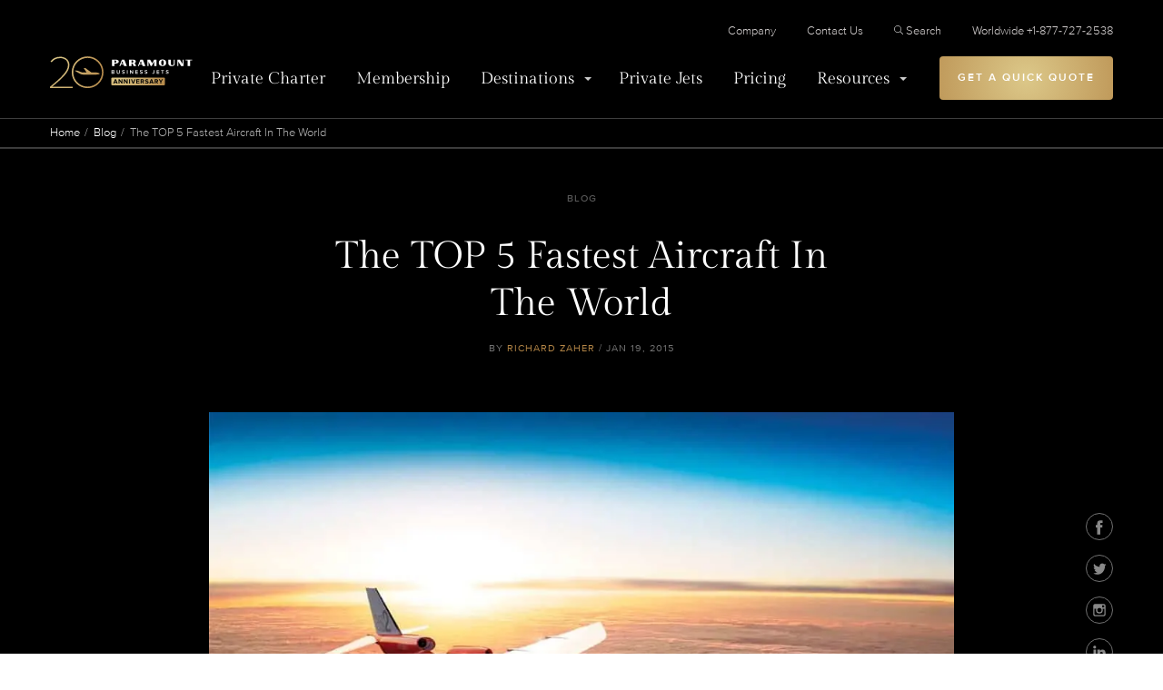

--- FILE ---
content_type: text/html; charset=UTF-8
request_url: https://www.paramountbusinessjets.com/blog/worlds-5-fastest-jets
body_size: 78984
content:
<!DOCTYPE html>
<html lang="en">
<head>
        <script>
window.dataLayer = window.dataLayer || [];
dataLayer.push({
    'page_type' : 'Resources',
});

</script>
<!-- Google Tag Manager -->
<script>(function(w,d,s,l,i){w[l]=w[l]||[];w[l].push({'gtm.start':
new Date().getTime(),event:'gtm.js'});var f=d.getElementsByTagName(s)[0],
j=d.createElement(s),dl=l!='dataLayer'?'&l='+l:'';j.async=true;j.src=
'https://www.googletagmanager.com/gtm.js?id='+i+dl;f.parentNode.insertBefore(j,f);
})(window,document,'script','dataLayer','GTM-KP9DKZJ');</script>
<!-- End Google Tag Manager -->

<meta charset="utf-8">
<meta http-equiv="x-ua-compatible" content="ie=edge">
<meta name="viewport" content="width=device-width, initial-scale=1">

<link rel="canonical" href="https://www.paramountbusinessjets.com/blog/worlds-5-fastest-jets">





<meta name="description" content="Once you’ve experienced a private jet for the first time, it is difficult to return to normality. The mundane chores of queuing up for hours and enduring endless human traffic se">
<title>The TOP 5 Fastest Aircraft In The World | Paramount Business Jets</title>
<link rel="preload" crossorigin="anonymous" href="/themes/paramount/assets/code/css/fonts/webFonts/ProximaNova-Bold/font.woff2" as="font" type="font/woff2">
<link rel="preload" crossorigin="anonymous" href="/themes/paramount/assets/code/css/fonts/webFonts/ProximaNova-Light/font.woff2" as="font" type="font/woff2">
<link rel="preload" crossorigin="anonymous" href="/themes/paramount/assets/code/css/fonts/webFonts/ProximaNova-Medium/font.woff2" as="font" type="font/woff2">
<link rel="preload" crossorigin="anonymous" href="/themes/paramount/assets/code/css/fonts/webFonts/ProximaNova-Regular/font.woff2" as="font" type="font/woff2">
<link rel="preload" crossorigin="anonymous" href="/themes/paramount/assets/code/css/fonts/webFonts/ProximaNova-Semibold/font.woff2" as="font" type="font/woff2">
<link rel="preload" crossorigin="anonymous" href="/themes/paramount/assets/code/css/fonts/proximanova-lightit-webfont.woff2" as="font" type="font/woff2">
<link rel="preload" crossorigin="anonymous" href="/themes/paramount/assets/code/css/fonts/proximanova-regularit-webfont.woff2" as="font" type="font/woff2">
<link rel="preload" crossorigin="anonymous" href="/themes/paramount/assets/code/css/fonts/GildaDisplay-Regular.woff2" as="font" type="font/woff2">
<link rel="stylesheet" href="/themes/paramount/assets/css/styles.css?v=4.2">

<!-- Start VWO Async SmartCode -->
<link rel="preconnect" href="https://dev.visualwebsiteoptimizer.com">
<script type="text/javascript" id="vwoCode">
window._vwo_code || (function() {
var account_id=984618,
version=2.1,
settings_tolerance=2000,
hide_element='body',
hide_element_style = 'opacity:0 !important;filter:alpha(opacity=0) !important;background:none !important;transition:none !important;',
/* DO NOT EDIT BELOW THIS LINE */
f=false,w=window,d=document,v=d.querySelector('#vwoCode'),cK='_vwo_'+account_id+'_settings',cc={};try{var c=JSON.parse(localStorage.getItem('_vwo_'+account_id+'_config'));cc=c&&typeof c==='object'?c:{}}catch(e){}var stT=cc.stT==='session'?w.sessionStorage:w.localStorage;code={nonce:v&&v.nonce,use_existing_jquery:function(){return typeof use_existing_jquery!=='undefined'?use_existing_jquery:undefined},library_tolerance:function(){return typeof library_tolerance!=='undefined'?library_tolerance:undefined},settings_tolerance:function(){return cc.sT||settings_tolerance},hide_element_style:function(){return'{'+(cc.hES||hide_element_style)+'}'},hide_element:function(){if(performance.getEntriesByName('first-contentful-paint')[0]){return''}return typeof cc.hE==='string'?cc.hE:hide_element},getVersion:function(){return version},finish:function(e){if(!f){f=true;var t=d.getElementById('_vis_opt_path_hides');if(t)t.parentNode.removeChild(t);if(e)(new Image).src='https://dev.visualwebsiteoptimizer.com/ee.gif?a='+account_id+e}},finished:function(){return f},addScript:function(e){var t=d.createElement('script');t.type='text/javascript';if(e.src){t.src=e.src}else{t.text=e.text}v&&t.setAttribute('nonce',v.nonce);d.getElementsByTagName('head')[0].appendChild(t)},load:function(e,t){var n=this.getSettings(),i=d.createElement('script'),r=this;t=t||{};if(n){i.textContent=n;d.getElementsByTagName('head')[0].appendChild(i);if(!w.VWO||VWO.caE){stT.removeItem(cK);r.load(e)}}else{var o=new XMLHttpRequest;o.open('GET',e,true);o.withCredentials=!t.dSC;o.responseType=t.responseType||'text';o.onload=function(){if(t.onloadCb){return t.onloadCb(o,e)}if(o.status===200||o.status===304){_vwo_code.addScript({text:o.responseText})}else{_vwo_code.finish('&e=loading_failure:'+e)}};o.onerror=function(){if(t.onerrorCb){return t.onerrorCb(e)}_vwo_code.finish('&e=loading_failure:'+e)};o.send()}},getSettings:function(){try{var e=stT.getItem(cK);if(!e){return}e=JSON.parse(e);if(Date.now()>e.e){stT.removeItem(cK);return}return e.s}catch(e){return}},init:function(){if(d.URL.indexOf('__vwo_disable__')>-1)return;var e=this.settings_tolerance();w._vwo_settings_timer=setTimeout(function(){_vwo_code.finish();stT.removeItem(cK)},e);var t;if(this.hide_element()!=='body'){t=d.createElement('style');var n=this.hide_element(),i=n?n+this.hide_element_style():'',r=d.getElementsByTagName('head')[0];t.setAttribute('id','_vis_opt_path_hides');v&&t.setAttribute('nonce',v.nonce);t.setAttribute('type','text/css');if(t.styleSheet)t.styleSheet.cssText=i;else t.appendChild(d.createTextNode(i));r.appendChild(t)}else{t=d.getElementsByTagName('head')[0];var i=d.createElement('div');i.style.cssText='z-index: 2147483647 !important;position: fixed !important;left: 0 !important;top: 0 !important;width: 100% !important;height: 100% !important;background: white !important;';i.setAttribute('id','_vis_opt_path_hides');i.classList.add('_vis_hide_layer');t.parentNode.insertBefore(i,t.nextSibling)}var o=window._vis_opt_url||d.URL,s='https://dev.visualwebsiteoptimizer.com/j.php?a='+account_id+'&u='+encodeURIComponent(o)+'&vn='+version;if(w.location.search.indexOf('_vwo_xhr')!==-1){this.addScript({src:s})}else{this.load(s+'&x=true')}}};w._vwo_code=code;code.init();})();
</script>
<!-- End VWO Async SmartCode -->

<!-- Open Graph Settings -->
<meta property="og:locale" content="en_US">
<meta property="og:type" content="website">
<meta property="og:title" content="Private Jet Charter | The TOP 5 Fastest Aircraft In The World">
<meta property="og:description" content="Once you’ve experienced a private jet for the first time, it is difficult to return to normality. The mundane chores of queuing up for hours and enduring endless human traffic se">
<meta property="og:url" content="https://www.paramountbusinessjets.com/blog/worlds-5-fastest-jets">
<meta property="og:image" content="/themes/paramount/assets/graphics/pbj-logo.jpeg">
<meta property="og:site_name" content="Paramount Business Jets">
<meta property="fb:admins" content="100000029210963">

<!-- Twitter Card Data -->
<meta name="twitter:card" content="summary">
<meta name="twitter:site" content="@pbjets">
<meta name="twitter:url" content="https://www.paramountbusinessjets.com/blog/worlds-5-fastest-jets">
<meta name="twitter:domain" content="Private Jet Company | Paramount Business Jets">
<meta name="twitter:title" content="Private Jet Charter | The TOP 5 Fastest Aircraft In The World">
<meta name="twitter:description" content="Once you’ve experienced a private jet for the first time, it is difficult to return to normality. The mundane chores of queuing up for hours and enduring endless human traffic se">
<meta name="twitter:creator" content="@pbjets">
<meta name="twitter:image:src" content="/themes/paramount/assets/graphics/pbj-logo.jpeg">
<meta property="twitter:account_id" content="57406452">

</head>
<body>

<!-- Google Tag Manager (noscript) -->
<noscript><iframe src="https://www.googletagmanager.com/ns.html?id=GTM-KP9DKZJ" height="0" width="0" style="display:none;visibility:hidden"></iframe></noscript>
<!-- End Google Tag Manager (noscript) -->

<header class="header">
    <div class="centralize">
        <div class="header__inner">
            <a class="header__logo" href="/">
                <picture>
                    <source srcset="/themes/paramount/assets/graphics/pbj-logo-signet.svg" media="(max-width: 475px)">
                    <img alt="Paramount Business Jets" src="/themes/paramount/assets/graphics/PBJ_20anniv_logo_on_black_horiz.svg" loading="eager" width="296" height="121">
                </picture>
            </a>
            <a class="btn btn--gold btn--mobile-cta" href="/private-jet-quotes">CHARTER QUOTE</a>
            <button aria-label="Open Menu" class="menu-toggler" menu-toggle>
                <span></span>
                <span></span>
                <span></span>
                <span></span>
            </button>
            <div class="header__navWrapper">
                <div class="header__navPanel">
                    <div class="header__navPrimary">
                        <nav>
                            <ul>
                                                                    <li>
                                                                                    <a href="https://www.paramountbusinessjets.com/private-jet-charter">Private Charter</a>
                                                                            </li>
                                                                    <li>
                                                                                    <a href="https://www.paramountbusinessjets.com/jet-card-membership">Membership</a>
                                                                            </li>
                                                                    <li>
                                                                                    <a href="#" submenu-toggle class="has--submenu " onclick="javascript:return false;">Destinations</a>
                                            <div class="submenu">
                                                <div class="submenu__inner">
                                                    <button type="button" class="submenu__return">Destinations</button>
                                                                                                                                                                        <div class="submenu__tiles">
                                                                <ul>
                                                                                                                                            <li>
                                                                                                                                                            <img src="https://assets.paramountbusinessjets.com/media/icons/v2/ico_cities%40svg.svg" loading="lazy" alt="Cities" width="48" height="48">
                                                                                                                                                        <a href="https://www.paramountbusinessjets.com/private-jet-charter/cities">Cities</a>
                                                                            <span>As a global private jet company, Paramount Business Jets offers private jet charters to virtually any destination in the world.</span>
                                                                        </li>
                                                                                                                                            <li>
                                                                                                                                                            <img src="https://assets.paramountbusinessjets.com/media/icons/v2/Airports%40svg.svg" loading="lazy" alt="Airports" width="48" height="48">
                                                                                                                                                        <a href="https://www.paramountbusinessjets.com/private-jet-charter/airports">Airports</a>
                                                                            <span>Browse through the airport options to locate a specific commercial or private airport near any location worldwide.</span>
                                                                        </li>
                                                                                                                                    </ul>
                                                            </div>
                                                                                                                                                                                                                                <div class="submenu__list">
                                                                <span>Other Destinations</span>
                                                                <ul>
                                                                                                                                            <li>
                                                                            <a href="https://www.paramountbusinessjets.com/private-jet-charter/country">Featured Countries</a>
                                                                        </li>
                                                                                                                                            <li>
                                                                            <a href="/private-jet-charter/regions">Featured Regions</a>
                                                                        </li>
                                                                                                                                            <li>
                                                                            <a href="https://www.paramountbusinessjets.com/private-jet-charter/city-pairs">Featured Routes</a>
                                                                        </li>
                                                                                                                                            <li>
                                                                            <a href="/private-jet-charter/states">Featured States</a>
                                                                        </li>
                                                                                                                                    </ul>
                                                            </div>
                                                                                                                                                            </div>
                                            </div>
                                                                            </li>
                                                                    <li>
                                                                                    <a href="https://www.paramountbusinessjets.com/private-jet-charter/aircraft">Private Jets</a>
                                                                            </li>
                                                                    <li>
                                                                                    <a href="https://www.paramountbusinessjets.com/private-jet-rental-cost">Pricing</a>
                                                                            </li>
                                                                    <li>
                                                                                    <a href="#" submenu-toggle class="has--submenu " onclick="javascript:return false;">Resources</a>
                                            <div class="submenu">
                                                <div class="submenu__inner">
                                                    <button type="button" class="submenu__return">Resources</button>
                                                                                                                                                                        <div class="submenu__icons">
                                                                <ul>
                                                                                                                                            <li>
                                                                            <a href="https://www.paramountbusinessjets.com/company/testimonials">
                                                                                                                                                                    <img src="https://assets.paramountbusinessjets.com/media/icons/v2/Testimonials%40svg.svg" loading="lazy" alt="Testimonials" width="48" height="48">
                                                                                                                                                                Testimonials
                                                                            </a>
                                                                        </li>
                                                                                                                                            <li>
                                                                            <a href="https://www.paramountbusinessjets.com/safety">
                                                                                                                                                                    <img src="https://assets.paramountbusinessjets.com/media/icons/v2/Safety%40svg.svg" loading="lazy" alt="Safety" width="48" height="48">
                                                                                                                                                                Safety
                                                                            </a>
                                                                        </li>
                                                                                                                                            <li>
                                                                            <a href="https://www.paramountbusinessjets.com/blog">
                                                                                                                                                                    <img src="https://assets.paramountbusinessjets.com/media/icons/v2/Blog%40svg.svg" loading="lazy" alt="Blog" width="48" height="48">
                                                                                                                                                                Blog
                                                                            </a>
                                                                        </li>
                                                                                                                                            <li>
                                                                            <a href="https://www.paramountbusinessjets.com/aviation-terminology">
                                                                                                                                                                    <img src="https://assets.paramountbusinessjets.com/media/icons/v2/Glossary%40svg.svg" loading="lazy" alt="Glossary" width="48" height="48">
                                                                                                                                                                Glossary
                                                                            </a>
                                                                        </li>
                                                                                                                                            <li>
                                                                            <a href="https://www.paramountbusinessjets.com/faq">
                                                                                                                                                                    <img src="https://assets.paramountbusinessjets.com/media/icons/v2/FAQ%40svg.svg" loading="lazy" alt="Frequently Asked Questions" width="48" height="48">
                                                                                                                                                                Frequently Asked Questions
                                                                            </a>
                                                                        </li>
                                                                                                                                            <li>
                                                                            <a href="https://www.paramountbusinessjets.com/private-jet-charter/airports">
                                                                                                                                                                    <img src="https://assets.paramountbusinessjets.com/media/icons/v2/Airports%40svg.svg" loading="lazy" alt="Airports" width="48" height="48">
                                                                                                                                                                Airports
                                                                            </a>
                                                                        </li>
                                                                                                                                            <li>
                                                                            <a href="https://www.paramountbusinessjets.com/tools/carbon-offset-calculator">
                                                                                                                                                                    <img src="https://assets.paramountbusinessjets.com/media/icons/airport.svg" loading="lazy" alt="Carbon Offset Calculator Private Jet Aircraft" width="48" height="48">
                                                                                                                                                                Carbon Offset Calculator Private Jet Aircraft
                                                                            </a>
                                                                        </li>
                                                                                                                                            <li>
                                                                            <a href="https://www.paramountbusinessjets.com/private-jet-charter-cost-estimator">
                                                                                                                                                                    <img src="https://assets.paramountbusinessjets.com/media/icons/Calculator.svg" loading="lazy" alt="Private Jet Charter Cost Estimator" width="48" height="48">
                                                                                                                                                                Private Jet Charter Cost Estimator
                                                                            </a>
                                                                        </li>
                                                                                                                                            <li>
                                                                            <a href="https://www.paramountbusinessjets.com/company/accreditations">
                                                                                                                                                                    <img src="https://assets.paramountbusinessjets.com/media/icons/v2/Accreditations%40svg.svg" loading="lazy" alt="Accreditations" width="48" height="48">
                                                                                                                                                                Accreditations
                                                                            </a>
                                                                        </li>
                                                                                                                                            <li>
                                                                            <a href="https://www.paramountbusinessjets.com/travel-partners">
                                                                                                                                                                    <img src="https://assets.paramountbusinessjets.com/media/icons/plane.svg" loading="lazy" alt="Our Partners" width="48" height="48">
                                                                                                                                                                Our Partners
                                                                            </a>
                                                                        </li>
                                                                                                                                            <li>
                                                                            <a href="https://www.paramountbusinessjets.com/tools/aircraft-comparison">
                                                                                                                                                                    <img src="https://assets.paramountbusinessjets.com/media/icons/Compare.svg" loading="lazy" alt="Compare Private Jet Aircraft" width="48" height="48">
                                                                                                                                                                Compare Private Jet Aircraft
                                                                            </a>
                                                                        </li>
                                                                                                                                            <li>
                                                                            <a href="https://www.paramountbusinessjets.com/private-jet-guide">
                                                                                                                                                                    <img src="https://assets.paramountbusinessjets.com/media/icons/paramount_ico.svg" loading="lazy" alt="The Ultimate Guide to Private Jet Travel" width="48" height="48">
                                                                                                                                                                The Ultimate Guide to Private Jet Travel
                                                                            </a>
                                                                        </li>
                                                                                                                                    </ul>
                                                            </div>
                                                                                                                                                                                                                                <div class="submenu__list">
                                                                <span>Other Services</span>
                                                                <ul>
                                                                                                                                            <li>
                                                                            <a href="/corporate-charter-flight-solutions">Corporate Charter Flight Solutions</a>
                                                                        </li>
                                                                                                                                            <li>
                                                                            <a href="https://www.paramountbusinessjets.com/private-jet-charter/group-charter">Group Charter</a>
                                                                        </li>
                                                                                                                                            <li>
                                                                            <a href="https://www.paramountbusinessjets.com/precious-cargo-flights">Precious Cargo Flights</a>
                                                                        </li>
                                                                                                                                            <li>
                                                                            <a href="/private-jet-charter/aircraft/vip-airliners">VIP Airliner Charter</a>
                                                                        </li>
                                                                                                                                            <li>
                                                                            <a href="https://www.paramountbusinessjets.com/concierge-services">Concierge Services</a>
                                                                        </li>
                                                                                                                                            <li>
                                                                            <a href="https://www.paramountbusinessjets.com/private-jet-charter/air-ambulance-medical-flights">Air Ambulance Medical Flights</a>
                                                                        </li>
                                                                                                                                            <li>
                                                                            <a href="https://www.paramountbusinessjets.com/helicopter-rental">Helicopter Rental</a>
                                                                        </li>
                                                                                                                                            <li>
                                                                            <a href="https://www.paramountbusinessjets.com/private-jet-charter/pet-travel-private-jet">Traveling with pets</a>
                                                                        </li>
                                                                                                                                            <li>
                                                                            <a href="https://www.paramountbusinessjets.com/jet-card-membership">Jet Card Membership</a>
                                                                        </li>
                                                                                                                                            <li>
                                                                            <a href="/supplemental-lift-charter-flights">Supplemental Lift For Aircraft Owners</a>
                                                                        </li>
                                                                                                                                    </ul>
                                                            </div>
                                                                                                                                                                                                                                <div class="submenu__list">
                                                                <span>Private Jet Charter Resources</span>
                                                                <ul>
                                                                                                                                            <li>
                                                                            <a href="/private-jet-charter/first-class-vs-private-jet-charters">Beyond First Class</a>
                                                                        </li>
                                                                                                                                            <li>
                                                                            <a href="/private-jet-charter/checklist-private-jets">Full-Service Private Jet Charters</a>
                                                                        </li>
                                                                                                                                            <li>
                                                                            <a href="/private-jet-charter/urgent-travel-immediate-booking">Last Minute Private Planes &amp; Jets</a>
                                                                        </li>
                                                                                                                                            <li>
                                                                            <a href="/private-jet-charter/special-requests-pets-kids-families">Special Requests</a>
                                                                        </li>
                                                                                                                                    </ul>
                                                            </div>
                                                                                                                                                            </div>
                                            </div>
                                                                            </li>
                                                            </ul>
                        </nav>
                    </div>

                    <div class="header__navSecondary">
                        <nav>
                            <ul>
                                                                                                    <li>
                                    <a href="https://www.paramountbusinessjets.com/company" class="">Company</a>
                                </li>
                                                                                                    <li>
                                    <a href="https://www.paramountbusinessjets.com/contact-us" class="">Contact Us</a>
                                </li>
                                                                                                            <li class="d-none d-lg-inline-block"><a href="#search"><svg width="10" height="10" viewbox="0 0 16 16" xmlns="http://www.w3.org/2000/svg" fill="#B2B2B2"><path d="M6.444 0C2.894 0 0 2.893 0 6.444s2.893 6.444 6.444 6.444a6.408 6.408 0 004.055-1.444l4.361 4.36c.26.261.684.261.945 0a.66.66 0 000-.937l-4.361-4.36a6.413 6.413 0 001.444-4.063C12.888 2.894 9.995 0 6.444 0zm0 1.333a5.1 5.1 0 015.11 5.111 5.1 5.1 0 01-5.11 5.11 5.1 5.1 0 01-5.11-5.11 5.1 5.1 0 015.11-5.11z"></path></svg>Search</a></li>
                                                                    <li>
                                    <a href="tel:+1-877-727-2538" class="">Worldwide +1-877-727-2538</a>
                                </li>
                                                            </ul>
                        </nav>
                        <div class="header__navSecondarySearch">
                            <form action="/search" class="form-search-2">
                                <input type="text" name="q" id="search-input" placeholder="Search paramountbusinessjets.com" value="">
                                <button type="submit" title="Search"><svg width="16" height="16" fill="#B2B2B2" viewbox="0 0 16 16" xmlns="http://www.w3.org/2000/svg"><path d="M6.444 0C2.894 0 0 2.893 0 6.444s2.893 6.444 6.444 6.444a6.408 6.408 0 004.055-1.444l4.361 4.36c.26.261.684.261.945 0a.66.66 0 000-.937l-4.361-4.36a6.413 6.413 0 001.444-4.063C12.888 2.894 9.995 0 6.444 0zm0 1.333a5.1 5.1 0 015.11 5.111 5.1 5.1 0 01-5.11 5.11 5.1 5.1 0 01-5.11-5.11 5.1 5.1 0 015.11-5.11z"></path></svg></button>
                            </form>
                        </div>
                    </div>
                    <div class="header__getQuote">
                                                    <a class="btn btn--gold" href="/private-jet-quotes">Get A Quick Quote</a>
                                            </div>
                </div>
            </div>
            <div class="header__search">
                <button type="button" title="Close search" close-search><svg width="16" height="16" fill="#FFF" viewbox="0 0 16 16" xmlns="http://www.w3.org/2000/svg"><path d="M15.877 15.316c.37.37-.183.937-.56.56L8 8.557.682 15.875c-.375.375-.93-.189-.559-.559L7.441 8 .123.682C-.25.31.31-.25.683.123L8 7.44 15.318.123c.373-.373.932.188.559.56L8.559 7.998l7.318 7.317z"></path></svg></button>
                <form action="/search" class="form-search-2">
                    <input type="text" name="q" id="search-desktop" placeholder="Search paramountbusinessjets.com" value="">
                    <button type="submit" title="Search"><svg width="16" height="16" fill="#B2B2B2" viewbox="0 0 16 16" xmlns="http://www.w3.org/2000/svg"><path d="M6.444 0C2.894 0 0 2.893 0 6.444s2.893 6.444 6.444 6.444a6.408 6.408 0 004.055-1.444l4.361 4.36c.26.261.684.261.945 0a.66.66 0 000-.937l-4.361-4.36a6.413 6.413 0 001.444-4.063C12.888 2.894 9.995 0 6.444 0zm0 1.333a5.1 5.1 0 015.11 5.111 5.1 5.1 0 01-5.11 5.11 5.1 5.1 0 01-5.11-5.11 5.1 5.1 0 015.11-5.11z"></path></svg></button>
                </form>
            </div>
        </div>
    </div>
</header><div class="breadcrumbs">
    <div class="wrapper">
        <ol class="u-list-reset">
            <li><a href="/">Home</a></li>
            <li><a href="/blog">Blog</a></li>
            <li>The TOP 5 Fastest Aircraft In The World</li>
        </ol>
    </div>
</div>
<main class="main" id="app">
<article class="article">
    <header class="article-head">

        <div class="centralize">
            <div class="article-head__inner">
                <span>Blog</span>
                <h1>The TOP 5 Fastest Aircraft In The World</h1>
                                    <span>by <a href="/company?user=Richard%20Zaher#about-team">Richard Zaher</a> / Jan 19, 2015</span>
                                <figure>
                    <img src="https://assets.paramountbusinessjets.com/media/blog/wp-content/uploads/2015/01/aerion.jpg" loading="eager" alt="a private jet flying above the clouds" width="820" srcset="https://assets.paramountbusinessjets.com/media-resized/blog/wp-content/uploads/2015/01/aerion_x400.webP 400w, https://assets.paramountbusinessjets.com/media-resized/blog/wp-content/uploads/2015/01/aerion_x768.webP 768w, https://assets.paramountbusinessjets.com/media-resized/blog/wp-content/uploads/2015/01/aerion_x1024.webP 1024w, https://assets.paramountbusinessjets.com/media-resized/blog/wp-content/uploads/2015/01/aerion_x1920.webP 1920w" sizes="(max-width: 820px) 100vw, 820px">
                </figure>
                <div class="article-head__social">
                    <ul class="partial-sm">
                        <li><a href="https://www.facebook.com/" aria-label="Facebook" target="_blank"><img src="/themes/paramount/assets/graphics/social/facebook.svg" width="30" height="30" class="svg" alt="Facebook" loading="lazy"></a></li>
                        <li><a href="https://twitter.com/" aria-label="Twitter"><img src="/themes/paramount/assets/graphics/social/twitter.svg" width="30" height="30" class="svg" alt="Twitter" loading="lazy"></a></li>
                        <li><a href="https://www.instagram.com/" aria-label="Instagram"><img src="/themes/paramount/assets/graphics/social/instagram.svg" width="30" height="30" class="svg" alt="Instagram" loading="lazy"></a></li>
                        <li><a href="https://www.linkedin.com/" aria-label="Linkedin"><img src="/themes/paramount/assets/graphics/social/linkedin.svg" width="30" height="30" class="svg" alt="LinkedIn" loading="lazy"></a></li>
                        <li><a href="https://pinterest.com/" aria-label="Pinterest"><img src="/themes/paramount/assets/graphics/social/pinterest.svg" width="30" height="30" class="svg" alt="Pinterest" loading="lazy"></a></li>
                    </ul>
                </div>
            </div>
        </div>
    </header>

    <section class="widget-quote widget-quote--wide">
        <div class="centralize">
            <simple-quote :show-heading="false"></simple-quote>
            <div class="partial-trustpilot">
               <div class="trustpilot-container"> <!-- TrustBox widget - Micro Combo -->
    <div class="trustpilot-widget" data-locale="en-US" data-template-id="5419b6ffb0d04a076446a9af" data-businessunit-id="571b7da90000ff00058be972" data-style-height="20px" data-style-width="100%" data-theme="light">
    </div> <!-- End TrustBox widget -->
</div>

<!-- TrustBox script -->            </div>
        </div>
    </section>

    <div class="article-body" style="padding-top: 0;">
        <div class="article-body__inner">
                            <p>Once you’ve experienced a private jet for the first time, it is difficult to return to normality. The mundane chores of queuing up for hours and enduring endless human traffic se</p>
                                    <p>Once you’ve experienced flying by private jet, it is difficult to return to commercial flights. The standards provided are totally different: when traveling private - you can enjoy much more comfort and privacy on board, let alone the <a href="https://www.paramountbusinessjets.com/concierge-services" rel="noopener noreferrer" target="_blank"><u>individual service before and after the flight</u></a>. But what is the next step for those now accustomed to the world of private aviation? Even better jets. Within the context of private planes, <em>faster&nbsp;</em>usually means <em>better</em>. Do you look for the fastest aircraft in the world? Here, we run through the world’s five fastest jets!</p><h2>Gulfstream G650 – Maximum Speed Mach 0.925 / 610 mph</h2><p><img src="https://assets.paramountbusinessjets.com/media/uploaded-files/G650_x1024.webp" style="width: 600px;" class="fr-fic fr-dib" loading="lazy"></p><div class="wp-block-image"><p data-pm-slice="1 1 []">All aviation enthusiasts will already be familiar with Gulfstream’s accomplishments. With a respectful nod to the G500 and <a href="https://www.paramountbusinessjets.com/private-jet-charter/aircraft/gulfstream-g550" rel="noopener noreferrer" target="_blank"><u>G550</u></a>, the <a href="https://www.paramountbusinessjets.com/private-jet-charter/aircraft/gulfstream-g650" rel="noopener noreferrer" target="_blank"><u>Gulfstream G650</u></a> is the pinnacle of their achievements in the private jet industry and its three-year waiting list is testament to the ground-breaking design. The G650 has re-envisioned the fundamental design features of an aircraft with the unique wing structure altering how air passes over the model and resulting in impressive velocity. It’s highly customizable, with twelve unique floor plans for buyers to choose from. Robert Goyer of Flying Magazine wrote last year that “the G650 is the biggest, fastest, most luxurious, longest range and most technologically advanced jet – by far – that Gulfstream has ever built.”</p><p>Whilst the model itself will set you back $65 million, the Gulfstream G650 has recently become available for private charter. It’s not cheap; a return London to Dubai excursion hovers around the $150,000 mark, but if you’re in a hurry and money is no object there’s simply no finer option.</p></div><h2>Cessna Citation X – Max. Speed Mach 0.935 / 617 mph</h2><p><img src="https://assets.paramountbusinessjets.com/media/uploaded-files/CITATION-X_x1024.webp" style="width: 600px;" class="fr-fic fr-dib" loading="lazy"></p><div class="wp-block-image"><p data-pm-slice="1 1 []">Boasting a marginally superior speed to the Gulfstream G650 we have the <a href="https://www.paramountbusinessjets.com/private-jet-charter/aircraft/citation-x" rel="noopener noreferrer" target="_blank"><u>Cessna Citation X</u></a>. Many private jet designers opt for neutral colors that hint at suave and sophistication. Whilst the Citation X also has these traits the black and silver color scheme is much more futuristic. The word sleek springs to mind as one examines the bathroom, the sharp-edged furnishings layered in mirrors which also make space appear more expansive. In keeping with the futuristic ideas, there is plenty of technological integration with touchscreen controls operating multiple aspects such as the lighting, temperature, and audio –all very impressive stuff.</p><p>As you’d expect from the fastest aircraft on the market there is a reputed name behind the manufacturing side. Two Rolls Royce turbofan engines power the beast and, combined with the intrepid wing design, provide the aircraft with its 617 mph capabilities. From the manufacturing process to the on-board controls, stunning interiors and record speed, the Cessna Citation X has it all.</p></div><h2>Dassault Falcon 7X – Maximum Speed Mach 0.9 / 593 mph</h2><p><img src="https://assets.paramountbusinessjets.com/media/uploaded-files/DA7X_x1024.webp" style="width: 600px;" class="fr-fic fr-dib" loading="lazy"></p><div class="wp-block-image"><p data-pm-slice="1 1 []">The <a href="https://www.paramountbusinessjets.com/private-jet-charter/aircraft/falcon-7x" rel="noopener noreferrer" target="_blank"><u>Falcon 7X</u></a> considers itself the benchmark for modern business jets, and who are we to argue? The ruthless efficiency behind the design of the Falcon 7X derives from its military history, incorporating fighter jet technology into a business jet to capitalize on over three decades of aviation expertise.</p><p>The 7X is a popular model with some 200 of the aircraft in service spread across 32 countries. Practicality has always been high on the agenda of the Dassault aircraft; the fuel consumption is a significant 15-30% lower than similar models, and it is capable of landing on a stretch of 630m whilst weathering some of the most adverse conditions some countries offer. Despite this, it would be erroneous to believe that the 7X sacrifices the fundamental aspects of luxury that make the private jet such an unforgettable experience. Far from it, in fact. The three sophisticated lounge areas provide ample space in plush surroundings complemented by an en suite shower by the lush double bed. Behind the scenes, the jet handles just like a fighter jet utilizing cutting edge technology to ensure an unequivocally smooth ride from take-off to landing.</p></div><h2>Bombardier Global 6000 – Max. Speed Mach 8.9 / 590 mph</h2><p><img src="https://assets.paramountbusinessjets.com/media/uploaded-files/GLOBAL-XRS_x1024.webp" style="width: 600px;" class="fr-fic fr-dib" loading="lazy"></p><div class="wp-block-image"><p data-pm-slice="1 1 []">Wondering which other plane is among the world's fastest aircraft? Bombardier is one of the most respected names in the aviation game and as such the <a href="https://www.paramountbusinessjets.com/private-jet-charter/aircraft/global-6000" rel="noopener noreferrer" target="_blank"><u>Bombardier Global 6000</u></a> is a remarkable machine that fairs well among the industry’s finest and fastest aircraft in the world. Before even stepping onboard the 6000 is a stunning receptacle, a classic white design with just a sprinkling of gold providing standout appeal from the offset. As expressed in the name of the model, the aircraft is capable of an IFR range of 6,000 nm, an aspect which has proven to be a persuasive factor for buyers in the modern market.</p><p>All private jets have an attractive interior but Bombardier’s showcase private jet is particularly noteworthy. Starting with the state-of-the-art cockpit to what Bombardier has labeled the “largest and longest seated compartment of any true business jet”, the aircraft epitomizes what the private aviation industry stands for. Enlarged windows add natural light and increase the view by 40% compared to regular aircraft whilst the centerpiece must be the private stateroom which features a private lavatory and shower.</p></div><h2>Aerion AS2 – Max. Speed Mach 1.6 / 1,217 mph (2019)</h2><div class="wp-block-image"><p data-pm-slice="1 1 []">Okay, so the Aerion AS2 is still a few years away yet, but the mileage it is supposedly capable of covering means it warrants a mention on our list. Looking to fill the chasm left by the departure of the Concorde, Aerion’s AS2 model is looking to blow the competition out of the water with nearly double the speed of the current leading aircraft. Reaching supersonic speeds of up to 1,217 mph the AS2 will be capable of transporting passengers from London to New York in as little as three hours in an unprecedented industry revolution.</p><p>Feeling intrigued and looking for the fastest manned aircraft? Check out the fastest aircraft in the world available for your journey. Plan your trip with our<a href="https://www.paramountbusinessjets.com/tools/time-and-distance-calculator" rel="noopener noreferrer" target="_blank"><u>&nbsp;flight time and distance calculator</u></a> and<a href="https://www.paramountbusinessjets.com/contact-us" rel="noopener noreferrer" target="_blank"><u>&nbsp;contact us</u></a> to discuss the details of your<a href="https://www.paramountbusinessjets.com/private-jet-charter" rel="noopener noreferrer" target="_blank"><u>&nbsp;private jet charter</u></a> flight.</p></div>
        </div>

        <aside class="article-body__widget article-body__widget--left">
    <a href="https://www.paramountbusinessjets.com/jet-card-membership" class="widget-jet-card widget-jet-card--vertical">
        <figure>
            <img src="https://assets.paramountbusinessjets.com/media/jet-cards-4.png" alt="Jet Card" loading="lazy" srcset="https://assets.paramountbusinessjets.com/media-resized/jet-cards-4_x400.webP 400w, https://assets.paramountbusinessjets.com/media-resized/jet-cards-4_x768.webP 768w, https://assets.paramountbusinessjets.com/media-resized/jet-cards-4_x1024.webP 1024w, https://assets.paramountbusinessjets.com/media-resized/jet-cards-4_x1920.webP 1920w" sizes="(max-width: 1920px) 100vw, 1920px">
        </figure>
        <div>
            <h4>Jet Card</h4>
            <p class="t-s16">Frequent flying pays off.</p>
            <span>SEE HOW</span>
        </div>
    </a>
</aside>
        <aside class="article-body__widget article-body__widget--right">
            <div class="widget-shortcuts-links">
                <h4>You might be interested in these:</h4>
                <ul>
                                                    <li><a href="/private-jet-quotes">Get a Charter Quote</a></li>
                                    <li><a href="/private-jet-rental-cost">Charter Jet Pricing</a></li>
                                    <li><a href="https://www.paramountbusinessjets.com/private-jet-charter/airports">Private Jet Airport Directory</a></li>
                                    <li><a href="https://www.paramountbusinessjets.com/jet-card-membership">Private Jet Card Information</a></li>
                                    <li><a href="https://www.paramountbusinessjets.com/faq">Charter FAQ</a></li>
                                </ul>
            </div>
            <div class="widget-shortcuts-links">
                <h4>Popular routes</h4>
                <ul class="t-s16">
            <li>
            <a href="https://www.paramountbusinessjets.com/private-jet-charter/cities/miami-to-las-vegas">
                Miami and Las Vegas Charter Flights
            </a>
        </li>
            <li>
            <a href="https://www.paramountbusinessjets.com/private-jet-charter/cities/los-angeles-to-cabo-san-lucas">
                Los Angeles and Cabo San Lucas Charter Flights
            </a>
        </li>
            <li>
            <a href="https://www.paramountbusinessjets.com/private-jet-charter/cities/new-york-to-london">
                New York and London Charter Flights
            </a>
        </li>
            <li>
            <a href="https://www.paramountbusinessjets.com/private-jet-charter/cities/new-york-to-los-angeles">
                New York and Los Angeles Charter Flights
            </a>
        </li>
            <li>
            <a href="https://www.paramountbusinessjets.com/private-jet-charter/cities/new-york-to-miami">
                New York and Miami Charter Flights
            </a>
        </li>
            <li>
            <a href="https://www.paramountbusinessjets.com/private-jet-charter/cities/toronto-to-new-york">
                Toronto and New York Charter Flights
            </a>
        </li>
    </ul>            </div>
            <div class="widget-shortcuts-links">
                <h4>Featured cities</h4>
                <ul>
                        <li>
                <a href="https://www.paramountbusinessjets.com/private-jet-charter/city/new-york-ny-usa">
                    New York
                </a>
            </li>
                                <li>
                <a href="https://www.paramountbusinessjets.com/private-jet-charter/city/los-angeles-ca-usa">
                    Los Angeles
                </a>
            </li>
                                <li>
                <a href="https://www.paramountbusinessjets.com/private-jet-charter/city/miami-fl-usa">
                    Miami
                </a>
            </li>
                                <li>
                <a href="https://www.paramountbusinessjets.com/private-jet-charter/city/dubai-uae">
                    Dubai
                </a>
            </li>
                                <li>
                <a href="https://www.paramountbusinessjets.com/private-jet-charter/city/montreal-qc-canada">
                    Montreal
                </a>
            </li>
                                <li>
                <a href="https://www.paramountbusinessjets.com/private-jet-charter/city/geneva-switzerland">
                    Geneva
                </a>
            </li>
            </ul>            </div>
            <div class="widget-shortcuts-links">
                <h4>Featured airports</h4>
                <ul>
            <li>
            <a href="https://www.paramountbusinessjets.com/private-jet-charter/airports/teterboro-airport-kteb">
                Teterboro Airport
            </a>
        </li>
            <li>
            <a href="https://www.paramountbusinessjets.com/private-jet-charter/airports/palm-beach-international-airport-kpbi">
                Palm Beach International Airport
            </a>
        </li>
            <li>
            <a href="https://www.paramountbusinessjets.com/private-jet-charter/airports/love-field-airport-97fl">
                Love Field Airport
            </a>
        </li>
            <li>
            <a href="https://www.paramountbusinessjets.com/private-jet-charter/airports/westchester-county-airport-khpn">
                Westchester County Airport
            </a>
        </li>
            <li>
            <a href="https://www.paramountbusinessjets.com/private-jet-charter/airports/van-nuys-airport-kvny">
                Van Nuys Airport
            </a>
        </li>
            <li>
            <a href="https://www.paramountbusinessjets.com/private-jet-charter/airports/harry-reid-international-airport-klas">
                Harry Reid International Airport
            </a>
        </li>
    </ul>            </div>
        </aside>
    </div>

    <footer class="article-footer">
        <div class="article-footer__inner">
                            <span>by <a href="/company?user=Richard%20Zaher#about-team">Richard Zaher</a> / Jan 19, 2015</span>
                        <div class="article-footer__social">
                <ul class="partial-sm">
                    <li><a href="https://www.facebook.com/" aria-label="Facebook" target="_blank"><img src="/themes/paramount/assets/graphics/social/facebook.svg" width="30" height="30" class="svg" alt="Facebook" loading="lazy"></a></li>
                    <li><a href="https://twitter.com/" aria-label="Twitter"><img src="/themes/paramount/assets/graphics/social/twitter.svg" width="30" height="30" class="svg" alt="Twitter" loading="lazy"></a></li>
                    <li><a href="https://www.instagram.com/" aria-label="Instagram"><img src="/themes/paramount/assets/graphics/social/instagram.svg" width="30" height="30" class="svg" alt="Instagram" loading="lazy"></a></li>
                    <li><a href="https://www.linkedin.com/" aria-label="Linkedin"><img src="/themes/paramount/assets/graphics/social/linkedin.svg" width="30" height="30" class="svg" alt="LinkedIn" loading="lazy"></a></li>
                    <li><a href="https://pinterest.com/" aria-label="Pinterest"><img src="/themes/paramount/assets/graphics/social/pinterest.svg" width="30" height="30" class="svg" alt="Pinterest" loading="lazy"></a></li>
                </ul>
            </div>
        </div>
    </footer>

</article>

<section class="widget-articles">
    <div class="centralize">
        <div class="widget-articles__inner">
            <h3>Sharing valuable knowledge with you:</h3>
            <div class="widget-articles__items">
                <ul>
                                        <li>
                        <a href="https://www.paramountbusinessjets.com/blog/venezuela-caribbean-private-jet-charters-2026-regional-reality-risks-and-expert-guidance" class="widget-articles__item">
                            <figure>
                                <img src="https://assets.paramountbusinessjets.com/media/countries/venezuela-new.jpg" loading="lazy" alt="Venezuela" width="350" height="192" srcset="https://assets.paramountbusinessjets.com/media-resized/countries/venezuela-new_x400.webP 400w, https://assets.paramountbusinessjets.com/media-resized/countries/venezuela-new_x768.webP 768w, https://assets.paramountbusinessjets.com/media-resized/countries/venezuela-new_x1024.webP 1024w, https://assets.paramountbusinessjets.com/media-resized/countries/venezuela-new_x1920.webP 1920w" sizes="(max-width: 350px) 100vw, 350px">
                            </figure>
                            <div>
                                <span>Jan, 06, 2026</span>
                                <h5>Venezuela &amp; the Caribbean Private Jet Charters in 2026: Regional Reality, Risks, and Expert Guidance</h5>
                            </div>
                        </a>
                    </li>
                                        <li>
                        <a href="https://www.paramountbusinessjets.com/blog/new-standard-safe-luxury-safety-features-could-be-required-every-private-jet-2030" class="widget-articles__item">
                            <figure>
                                <img src="https://assets.paramountbusinessjets.com/media/blog/private_jet_stairs.jpg" loading="lazy" alt="" width="350" height="192" srcset="https://assets.paramountbusinessjets.com/media-resized/blog/private_jet_stairs_x400.webP 400w, https://assets.paramountbusinessjets.com/media-resized/blog/private_jet_stairs_x768.webP 768w, https://assets.paramountbusinessjets.com/media-resized/blog/private_jet_stairs_x1024.webP 1024w, https://assets.paramountbusinessjets.com/media-resized/blog/private_jet_stairs_x1920.webP 1920w" sizes="(max-width: 350px) 100vw, 350px">
                            </figure>
                            <div>
                                <span>Dec, 26, 2025</span>
                                <h5>The new standard for safe luxury: The safety features that could be required on every private jet by 2030</h5>
                            </div>
                        </a>
                    </li>
                                        <li>
                        <a href="https://www.paramountbusinessjets.com/blog/expert-winter-holiday-private-jet-charter-tips-avoid-delays-fly-smoothly" class="widget-articles__item">
                            <figure>
                                <img src="https://assets.paramountbusinessjets.com/media/blog/uploads/blog-holiday-summary.jpg" loading="lazy" alt="" width="350" height="192" srcset="https://assets.paramountbusinessjets.com/media-resized/blog/uploads/blog-holiday-summary_x400.webP 400w, https://assets.paramountbusinessjets.com/media-resized/blog/uploads/blog-holiday-summary_x768.webP 768w, https://assets.paramountbusinessjets.com/media-resized/blog/uploads/blog-holiday-summary_x1024.webP 1024w, https://assets.paramountbusinessjets.com/media-resized/blog/uploads/blog-holiday-summary_x1920.webP 1920w" sizes="(max-width: 350px) 100vw, 350px">
                            </figure>
                            <div>
                                <span>Dec, 16, 2025</span>
                                <h5>Expert Winter Holiday Private Jet Charter Tips 2025 | Avoid Delays &amp; Fly Smoothly</h5>
                            </div>
                        </a>
                    </li>
                                        <li>
                        <a href="https://www.paramountbusinessjets.com/blog/charter-private-jet-coast-coast-costs-best-aircraft-expert-tips-2026" class="widget-articles__item">
                            <figure>
                                <img src="https://assets.paramountbusinessjets.com/media/blog/uploads/blog_coast-coast_summary.webp" loading="lazy" alt="" width="350" height="192">
                            </figure>
                            <div>
                                <span>Dec, 11, 2025</span>
                                <h5>Charter a Private Jet Coast to Coast: Costs, Best Aircraft &amp; Expert Tips for 2026</h5>
                            </div>
                        </a>
                    </li>
                                        <li>
                        <a href="https://www.paramountbusinessjets.com/blog/private-jet-20-passengers-cost-best-aircraft-options-2025" class="widget-articles__item">
                            <figure>
                                <img src="https://assets.paramountbusinessjets.com/media/blog/uploads/blog-20pax-summary.webp" loading="lazy" alt="" width="350" height="192">
                            </figure>
                            <div>
                                <span>Dec, 04, 2025</span>
                                <h5>Private Jet for 20 Passengers: Cost, Best Aircraft &amp; Options 2025</h5>
                            </div>
                        </a>
                    </li>
                                        <li>
                        <a href="https://www.paramountbusinessjets.com/blog/turbo-prop-private-jet-charters-smart-efficient-way-fly-short-distances" class="widget-articles__item">
                            <figure>
                                <img src="https://assets.paramountbusinessjets.com/media/Aircrafts/beechcraft_b200_t_king_air_250.jpg" loading="lazy" alt="" width="350" height="192" srcset="https://assets.paramountbusinessjets.com/media-resized/Aircrafts/beechcraft_b200_t_king_air_250_x400.webP 400w, https://assets.paramountbusinessjets.com/media-resized/Aircrafts/beechcraft_b200_t_king_air_250_x768.webP 768w, https://assets.paramountbusinessjets.com/media-resized/Aircrafts/beechcraft_b200_t_king_air_250_x1024.webP 1024w, https://assets.paramountbusinessjets.com/media-resized/Aircrafts/beechcraft_b200_t_king_air_250_x1920.webP 1920w" sizes="(max-width: 350px) 100vw, 350px">
                            </figure>
                            <div>
                                <span>Nov, 26, 2025</span>
                                <h5>Turbo Prop Private Jet Charters: The Smart, Efficient Way to Fly Short Distances</h5>
                            </div>
                        </a>
                    </li>
                                    </ul>
            </div>
        </div>
    </div>
</section>
</main>

<script type="application/ld+json"> 
    { 
      "@context": "https://schema.org", 
      "@type": "BlogPosting", 
      "headline": "The TOP 5 Fastest Aircraft In The World", 
      "description": "Once you’ve experienced a private jet for the first time, it is difficult to return to normality. The mundane chores of queuing up for hours and enduring endless human traffic se", 
      "image": "https://assets.paramountbusinessjets.com/media/blog/wp-content/uploads/2015/01/aerion.jpg",   
      "author": { 
        "@type": "Organization", 
        "name": "Paramount Business Jets", 
        "url": "https://www.paramountbusinessjets.com/" 
      },   
      "publisher": { 
        "@type": "Organization", 
        "name": "Paramount Business Jets", 
        "logo": { 
          "@type": "ImageObject", 
          "url": "https://www.paramountbusinessjets.com/themes/paramount/assets/graphics/pbj-logo.svg" 
        } 
      }, 
      "datePublished": "2015-01-19 05:24:53" 
    } 
</script>
    <section class="widget-accreditations widget-accreditations--pb-small">
    <div class="wrapper">
        <div class="partial-accreditations">
            <ul>
                                    <li>
                        <img alt="" height="30" src="https://assets.paramountbusinessjets.com/media/accreditations/logos/Paramount%20Business%20Jets%20Air%20Charter%20Association.svg" width="165" loading="lazy">
                    </li>
                                    <li>
                        <img alt="" height="36" src="https://assets.paramountbusinessjets.com/media/accreditations/logos/Paramount%20Business%20Jets%20BBB.svg" width="96" loading="lazy">
                    </li>
                                    <li>
                        <img alt="" height="42" src="https://assets.paramountbusinessjets.com/media/accreditations/logos/ebaa.png.webp" width="156" loading="lazy">
                    </li>
                                    <li>
                        <img alt="" height="25" src="https://assets.paramountbusinessjets.com/media/accreditations/logos/Paramount%20Business%20Jets%20NBAA.svg" width="100" loading="lazy">
                    </li>
                                    <li>
                        <img alt="" height="15" src="https://assets.paramountbusinessjets.com/media/accreditations/logos/Paramount%20Business%20Jets%20Wyvern.svg" width="100" loading="lazy">
                    </li>
                                    <li>
                        <img alt="" height="43" src="https://assets.paramountbusinessjets.com/media/accreditations/logos/Paramount%20Business%20Jets%20Argus%20%402x.png" width="104" loading="lazy" srcset="https://assets.paramountbusinessjets.com/media-resized/accreditations/logos/Paramount%20Business%20Jets%20Argus%20%402x_x400.webP 400w, https://assets.paramountbusinessjets.com/media-resized/accreditations/logos/Paramount%20Business%20Jets%20Argus%20%402x_x768.webP 768w, https://assets.paramountbusinessjets.com/media-resized/accreditations/logos/Paramount%20Business%20Jets%20Argus%20%402x_x1024.webP 1024w, https://assets.paramountbusinessjets.com/media-resized/accreditations/logos/Paramount%20Business%20Jets%20Argus%20%402x_x1920.webP 1920w" sizes="(max-width: 104px) 100vw, 104px">
                    </li>
                                    <li>
                        <img alt="" height="52" src="https://assets.paramountbusinessjets.com/media/accreditations/logos/paramount-business-jets-db-%402x.png" width="53" loading="lazy" srcset="https://assets.paramountbusinessjets.com/media-resized/accreditations/logos/paramount-business-jets-db-%402x_x400.webP 400w, https://assets.paramountbusinessjets.com/media-resized/accreditations/logos/paramount-business-jets-db-%402x_x768.webP 768w, https://assets.paramountbusinessjets.com/media-resized/accreditations/logos/paramount-business-jets-db-%402x_x1024.webP 1024w, https://assets.paramountbusinessjets.com/media-resized/accreditations/logos/paramount-business-jets-db-%402x_x1920.webP 1920w" sizes="(max-width: 53px) 100vw, 53px">
                    </li>
                                    <li>
                        <img alt="" height="16" src="https://assets.paramountbusinessjets.com/media/accreditations/logos/Paramount%20Business%20Jets%20ERAU.svg" width="100" loading="lazy">
                    </li>
                            </ul>
        </div>
    </div>
</section>
<footer id="footer" class="footer">

    <div class="footer-cta">
        <div class="wrapper">
            <div class="row gy-6">
                <div class="col-lg-4 offset-lg-1">
                    <div class="footer-cta__text">
                        <p>Email us or call us anytime to receive an immediate estimate for your trip</p>
                    </div>
                </div>
                <div class="col-sm-auto col-lg-3">
                    <div class="footer-cta__opt">
                        <div>
                            <span>Call to Book a Flight</span>
                            <a href="tel:+1-877-727-2538">+1-877-727-2538 Ext. 1</a>
                        </div>
                        <img src="/themes/paramount/assets/graphics/ico/ico_contact.svg" loading="lazy" alt="Icon contact" width="44" height="44">
                    </div>
                </div>
                <div class="col-sm-auto col-lg-3">
                    <div class="footer-cta__opt">
                        <div>
                            <span>Get a Private Jet Charter</span>
                            <a href="/private-jet-quotes">
                            <svg width="5" height="9" viewbox="0 0 5 9" xmlns="http://www.w3.org/2000/svg">
                                <path d="M5 4.375L0 8.75V0z" fill="#B38546" fill-rule="evenodd"></path>
                            </svg>
                            Charter Quote</a>
                        </div>
                    </div>
                </div>
            </div>
        </div>
    </div>

    <div class="footer-top">
        <div class="wrapper">
            <div class="row gy-6">

                <div class="col-lg-3">
                    <div class="footer-top__branding">
                        <a href="/">
                            <img src="/themes/paramount/assets/graphics/PBJ_20anniv_logo_on_black_horiz.svg" loading="lazy" alt="Paramount Business Jets" width="156" height="41">
                        </a> 
                    </div>
                </div>

                <div class="col-lg-9 ml-auto">
                    <div class="row align-items-lg-center justify-content-lg-end">

                        <div class="col-sm-6">
                            <div class="footer-top__social d-lg-flex align-items-lg-center justify-content-lg-end t-lg-right">
                                <h4>Connect with us</h4>
                                <ul class="partial-sm">
                                                                    <li>
                                        <a href="https://www.facebook.com/ParamountBusinessJets/" aria-label="Facebook" target="_blank">
                                            <img src="https://assets.paramountbusinessjets.com/media/icons/social/facebook.svg" loading="lazy" width="30" height="30" alt="Facebook">
                                        </a>
                                    </li>
                                                                    <li>
                                        <a href="https://twitter.com/PBJETS/" aria-label="Twitter" target="_blank">
                                            <img src="https://assets.paramountbusinessjets.com/media/icons/social/x_new.svg" loading="lazy" width="30" height="30" alt="Twitter">
                                        </a>
                                    </li>
                                                                    <li>
                                        <a href="https://www.instagram.com/paramountjets/" aria-label="Instagram" target="_blank">
                                            <img src="https://assets.paramountbusinessjets.com/media/icons/social/instagram_new.svg" loading="lazy" width="30" height="30" alt="Instagram">
                                        </a>
                                    </li>
                                                                    <li>
                                        <a href="https://www.linkedin.com/company/paramount-business-jets/" aria-label="Linkedin" target="_blank">
                                            <img src="https://assets.paramountbusinessjets.com/media/icons/social/linkedin_new.svg" loading="lazy" width="30" height="30" alt="Linkedin">
                                        </a>
                                    </li>
                                                                    <li>
                                        <a href="https://www.youtube.com/@paramountjets" aria-label="YouTube" target="_blank">
                                            <img src="https://assets.paramountbusinessjets.com/media/icons/social/youtube_new.svg" loading="lazy" width="30" height="30" alt="YouTube">
                                        </a>
                                    </li>
                                                                    <li>
                                        <a href="https://www.tiktok.com/@paramountbusinessjets" aria-label="TikTok" target="_blank">
                                            <img src="https://assets.paramountbusinessjets.com/media/icons/social/tiktok_new.svg" loading="lazy" width="30" height="30" alt="TikTok">
                                        </a>
                                    </li>
                                                                </ul>
                            </div>
                        </div>

                    </div>
                </div>

            </div>
        </div>
    </div>

    <div class="footer-nav">
        <div class="wrapper">
            <nav class="footer-nav__group">
                <div class="row">
                    <div class="col-lg-3">
                        <h4>Services</h4>
                    </div>
                    <div class="col-lg-9">
                        <ul>
                            <li><a href="/jet-card-membership">Jet Card Membership</a></li>
                            <li><a href="/private-jet-charter">Private Jet Charter</a></li>
                            <li><a href="/business-jet-charter">Business Jet Charter</a></li>
                            <li><a href="/private-jet-charter/group-charter">Group Charter</a></li>
                            <li><a href="/helicopter-rental">Helicopter Rental</a></li>
                            <li><a href="/private-jet-charter/pet-travel-private-jet">Traveling With Pets</a></li>
                            <li><a href="/private-jet-charter/aircraft/vip-airliners">VIP Airliner</a></li>
                            <li><a href="/private-jet-charter/air-ambulance-medical-flights">Medical Flight</a></li>
                            <li><a href="/empty-leg-flights">Empty Leg Flights</a></li>
                            <li><a href="/private-jet-guide">Ultimate Guide to Private Jet Travel </a></li>
                        </ul>
                    </div>
                </div>
            </nav>
            <nav class="footer-nav__group">
                <div class="row">
                    <div class="col-lg-3">
                        <h4>Resources</h4>
                    </div>
                    <div class="col-lg-9">
                        <ul>
                            <li><a href="/company">Company</a></li>
                            <li><a href="/private-jet-charter/aircraft">Private Jets</a></li>
                            <li><a href="/private-jet-charter/cities">Destinations</a></li>
                            <li><a href="/tools/aircraft-comparison">Private Jet Comparison</a></li>
                            <li><a href="/blog">Blog</a></li>
                            <li><a href="/safety">Safety</a></li>
                            <li><a href="/private-jet-rental-cost">Pricing</a></li>
                            <li><a href="/tools/carbon-offset-calculator">Clean Air Initiative</a></li>
                        </ul>
                    </div>
                </div>
            </nav>
        </div>
    </div>

    <div class="footer-bottom">
        <div class="wrapper">
            <div class="row gy-5">
                <div class="col-sm-8 col-lg-4">
                    <p>&copy; Copyright 2005-2025 Paramount Business Jets. All rights reserved</p>
                </div>
                <div class="col-sm-4 col-lg-2">
                    <nav>
                        <ul>
                                                            <li>
                                    <a href="https://www.paramountbusinessjets.com/privacy">Privacy</a>
                                </li>
                                                            <li>
                                    <a href="https://www.paramountbusinessjets.com/legal">Legal</a>
                                </li>
                                                    </ul>
                    </nav>
                </div>
                <div class="col-lg-6">
                    <div class="footer-bottom__legal">
                        <p>Paramount Business Jets (PBJ) acts as Agent for Client in the marketplace and does not operate or own aircraft. <br>All flights are carried out by FAA and DOT or equivalent foreign authority approved aircraft operators. <a href="/disclaimer">Full Disclaimer</a>.</p>
                    </div>
                </div>
            </div>
        </div>
    </div>
</footer>    <script src="https://www.paramountbusinessjets.com/themes/paramount/assets/js/app.js?id=72ef75aa369943e98d4e453609002104" defer></script>

<script src="/themes/paramount/assets/js/scripts.js?v=4.0" defer></script>

<script rel="preconnect" type="text/javascript" defer src="//widget.trustpilot.com/bootstrap/v5/tp.widget.bootstrap.min.js">
</script></body>
</html>

--- FILE ---
content_type: image/svg+xml
request_url: https://www.paramountbusinessjets.com/themes/paramount/assets/graphics/social/linkedin.svg
body_size: 604
content:
<svg width="30" height="30" viewBox="0 0 30 30" xmlns="http://www.w3.org/2000/svg"><g fill="none" fill-rule="evenodd"><path d="M0 0h30v30H0z"/><circle stroke="#717171" cx="15" cy="15" r="14.5"/><path d="M8.526 12.554h2.658v9.263H8.526v-9.263zm1.26-1.158h-.018c-.962 0-1.586-.708-1.586-1.605 0-.915.642-1.61 1.623-1.61.98 0 1.584.693 1.603 1.607 0 .897-.622 1.608-1.621 1.608zm12.032 10.422h-3.014v-4.794c0-1.255-.471-2.11-1.508-2.11-.793 0-1.234.577-1.439 1.135-.077.199-.065.477-.065.757v5.012h-2.986s.039-8.492 0-9.264h2.986v1.454c.177-.635 1.13-1.543 2.653-1.543 1.89 0 3.373 1.334 3.373 4.202v5.151z" fill="#888"/></g></svg>

--- FILE ---
content_type: image/svg+xml
request_url: https://www.paramountbusinessjets.com/themes/paramount/assets/graphics/social/twitter.svg
body_size: 662
content:
<svg width="30" height="30" viewBox="0 0 30 30" xmlns="http://www.w3.org/2000/svg"><g fill="none" fill-rule="evenodd"><path d="M0 0h30v30H0z"/><circle stroke="#717171" cx="15" cy="15" r="14.5"/><path d="M20.813 11.486a3.075 3.075 0 001.291-1.714 5.697 5.697 0 01-1.866.752 2.86 2.86 0 00-2.143-.979c-1.622 0-2.937 1.388-2.937 3.098 0 .243.024.48.075.706-2.44-.13-4.605-1.362-6.054-3.237a3.22 3.22 0 00-.398 1.558c0 1.074.519 2.023 1.307 2.58a2.832 2.832 0 01-1.331-.388v.038c0 1.502 1.012 2.754 2.357 3.038a2.734 2.734 0 01-.775.109c-.189 0-.374-.019-.552-.055.373 1.23 1.458 2.127 2.744 2.151a5.703 5.703 0 01-4.35 1.284 8.01 8.01 0 004.504 1.391c5.404 0 8.357-4.72 8.357-8.815 0-.135-.002-.268-.008-.4a6.14 6.14 0 001.466-1.605 5.63 5.63 0 01-1.687.488z" fill="#888"/></g></svg>